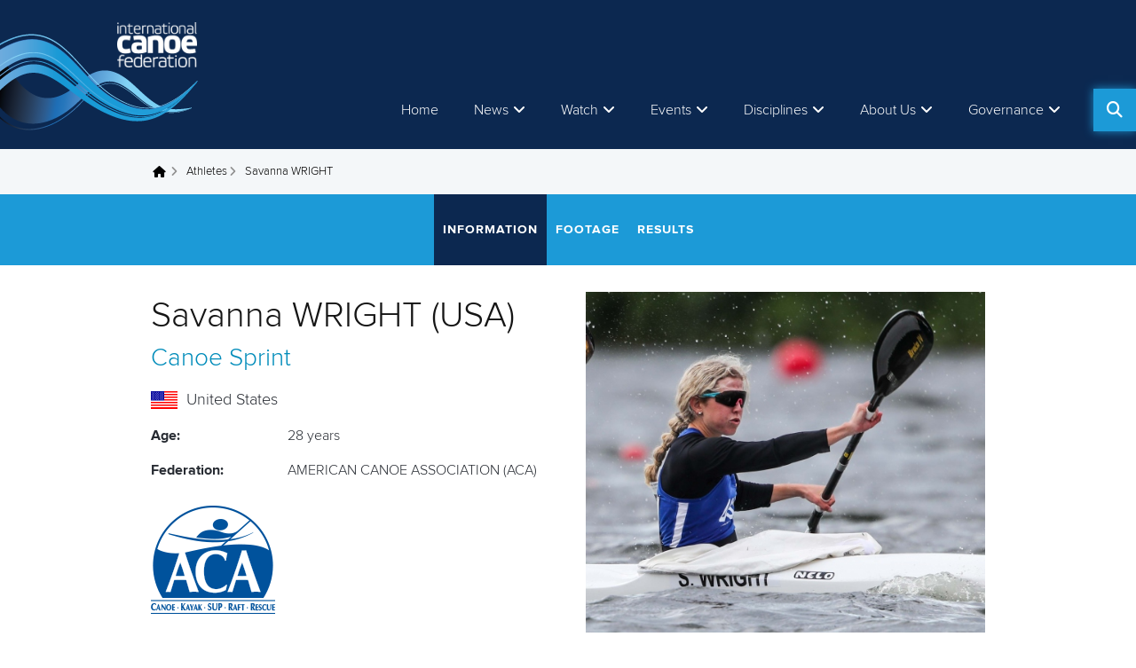

--- FILE ---
content_type: text/html; charset=utf-8
request_url: https://www.google.com/recaptcha/api2/aframe
body_size: 268
content:
<!DOCTYPE HTML><html><head><meta http-equiv="content-type" content="text/html; charset=UTF-8"></head><body><script nonce="K4oW_ntWfoOF7YGDTjNQdg">/** Anti-fraud and anti-abuse applications only. See google.com/recaptcha */ try{var clients={'sodar':'https://pagead2.googlesyndication.com/pagead/sodar?'};window.addEventListener("message",function(a){try{if(a.source===window.parent){var b=JSON.parse(a.data);var c=clients[b['id']];if(c){var d=document.createElement('img');d.src=c+b['params']+'&rc='+(localStorage.getItem("rc::a")?sessionStorage.getItem("rc::b"):"");window.document.body.appendChild(d);sessionStorage.setItem("rc::e",parseInt(sessionStorage.getItem("rc::e")||0)+1);localStorage.setItem("rc::h",'1769403630394');}}}catch(b){}});window.parent.postMessage("_grecaptcha_ready", "*");}catch(b){}</script></body></html>